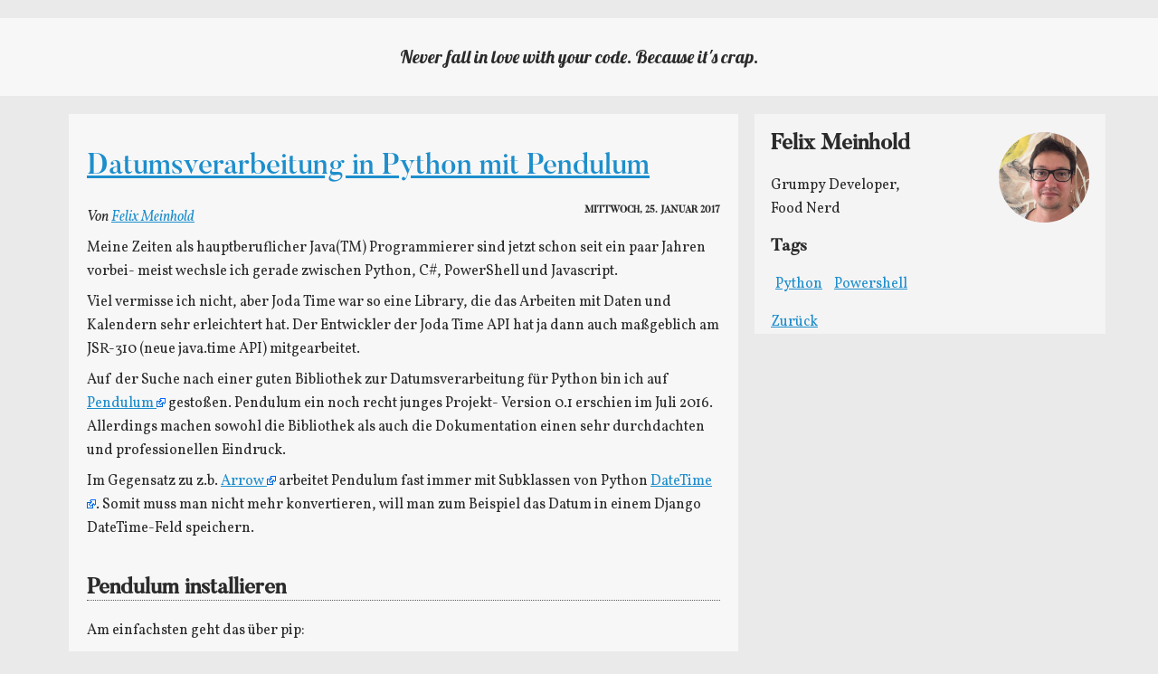

--- FILE ---
content_type: text/html
request_url: https://felixmeinhold.com/datumsverarbeitung-in-python-mit-pendulum.html
body_size: 2688
content:
<!DOCTYPE html>
<html lang="de" class="no-js">
<head>
        <title>Felix Meinhold</title>
        <meta charset="utf-8"/>
        <meta http-equiv="X-UA-Compatible" content="IE=edge"/>
        <title></title>
        <meta name="description" content=""/>
        <meta name="viewport" content="width=device-width, initial-scale=1"/>
        <link rel="stylesheet" href="https://fonts.googleapis.com/css?family=Raleway"/>
        <link rel="stylesheet" href="https://fonts.googleapis.com/css?family=Cutive+Mono"/>
        <link rel="stylesheet" href="https://fonts.googleapis.com/css?family=Vollkorn:400,400italic,700"
              type="text/css"/>
        <link href="https://fonts.googleapis.com/css?family=Droid+Sans:400,700" rel="stylesheet" type="text/css"/>
        <link rel="stylesheet" href="/theme/css/styles.css"/>
        <link rel="stylesheet" href="/theme/css/code.css"/>
        <!--<link rel="shortcut icon" href="/assets/images/favicon.png" type="image/x-icon"/> -->

</head>

<body id="index" class="page home">
<!--[if lt IE 9]><p class="browsehappy">You are using an <strong>outdated</strong> browser. Please <a
        href="http://browsehappy.com/">upgrade your browser</a> to improve your experience.</p><![endif]-->
<div class="section header">
    <div class="container">
        <div class="col-group">
            <div class="col-12"><p class="text-center">Never fall in love with your code. Because it's crap.</p></div>
        </div>
    </div>
</div>
<section id="content">
    <div class="container">
        <div class="col-group">
            <div class="col-8">
    <div class="article article--page">
        <header><h1 class="entry-title">
            <a href="/datumsverarbeitung-in-python-mit-pendulum.html" rel="bookmark"
               title="Permalink to Datumsverarbeitung in Python mit Pendulum">
                Datumsverarbeitung in Python mit Pendulum
            </a></h1></header>
        <footer class="post-info">
            <h6>
                <time class="published" datetime="2017-01-25T00:00:00+01:00"> Mittwoch, 25. Januar 2017
                </time>
            </h6>
            <address class="vcard author">Von
                    <a class="url fn" href="/author/felix-meinhold.html">Felix Meinhold</a>
            </address>
        </footer><!-- /.post-info -->
        <div class="entry-content">
            <p>Meine Zeiten als hauptberuflicher Java(TM) Programmierer sind jetzt schon seit ein paar Jahren vorbei- meist wechsle 
ich gerade zwischen Python, C#, PowerShell und Javascript. </p>
<p>Viel vermisse ich nicht, aber Joda Time war so eine Library, 
die das Arbeiten mit Daten und Kalendern sehr erleichtert hat. Der Entwickler der Joda Time API hat ja dann auch 
maßgeblich am JSR-310 (neue java.time API) mitgearbeitet.</p>
<p>Auf der Suche nach einer guten Bibliothek zur Datumsverarbeitung für Python bin ich auf 
<a href="https://pendulum.eustace.io/">Pendulum</a> gestoßen. Pendulum ein noch recht junges Projekt- Version 0.1 erschien 
im Juli 2016. Allerdings machen sowohl die Bibliothek als auch die Dokumentation einen sehr durchdachten und 
professionellen Eindruck.</p>
<p>Im Gegensatz zu z.b. <a href="https://arrow.readthedocs.io/en/latest/">Arrow</a> arbeitet Pendulum fast immer mit Subklassen von 
Python <a href="https://docs.python.org/3/library/datetime.html">DateTime</a>. Somit muss man nicht mehr konvertieren, will man 
zum Beispiel das Datum in einem Django DateTime-Feld speichern. </p>
<h2>Pendulum installieren</h2>
<p>Am einfachsten geht das über pip:</p>
<div class="highlight"><pre><span></span>pip install pendulum
</pre></div>


<h2>Beispiele</h2>
<div class="highlight"><pre><span></span><span class="kn">import</span> <span class="nn">pendulum</span>

<span class="c1"># Als erstes holen wir mal aktuelle Uhrzeit und Datum:</span>

<span class="n">now</span> <span class="o">=</span> <span class="n">pendulum</span><span class="o">.</span><span class="n">now</span><span class="p">(</span><span class="s1">&#39;Europe/Berlin&#39;</span><span class="p">)</span>

<span class="c1"># Wie viel Uhr ist&#39;s jetzt in San Francisco?</span>
<span class="k">print</span><span class="p">(</span><span class="n">now</span><span class="o">.</span><span class="n">in_timezone</span><span class="p">(</span><span class="s1">&#39;US/Pacific&#39;</span><span class="p">))</span>
</pre></div>


<p>Besonders praktisch erweist sich Pendulum beim Rechnen mit Daten:</p>
<div class="highlight"><pre><span></span><span class="kn">import</span> <span class="nn">pendulum</span>

<span class="n">now</span> <span class="o">=</span> <span class="n">pendulum</span><span class="o">.</span><span class="n">now</span><span class="p">(</span><span class="s1">&#39;Europe/Berlin&#39;</span><span class="p">)</span>

<span class="c1"># Jetzt setzten wir das Datum mal auf morgen:</span>
<span class="n">tomorrow</span> <span class="o">=</span> <span class="n">now</span><span class="o">.</span><span class="n">add</span><span class="p">(</span><span class="n">days</span><span class="o">=</span><span class="mi">1</span><span class="p">)</span>
<span class="k">print</span><span class="p">(</span><span class="n">tomorrow</span><span class="p">)</span>

<span class="c1"># Nächster Montag</span>
<span class="n">next_monday</span> <span class="o">=</span> <span class="n">now</span><span class="o">.</span><span class="n">next</span><span class="p">(</span><span class="n">pendulum</span><span class="o">.</span><span class="n">MONDAY</span><span class="p">)</span>
<span class="k">print</span><span class="p">(</span><span class="n">next_monday</span><span class="p">)</span>
</pre></div>


<p>Auch Differenzen zwischen zwei Daten sind kein Problem :</p>
<div class="highlight"><pre><span></span><span class="kn">import</span> <span class="nn">pendulum</span>

<span class="n">now</span> <span class="o">=</span> <span class="n">pendulum</span><span class="o">.</span><span class="n">now</span><span class="p">(</span><span class="s1">&#39;Europe/Berlin&#39;</span><span class="p">)</span>
<span class="n">next_week</span> <span class="o">=</span> <span class="n">now</span><span class="o">.</span><span class="n">add</span><span class="p">(</span><span class="n">weeks</span><span class="o">=</span><span class="mi">1</span><span class="p">)</span>

<span class="c1"># Wieviele Tage liegen zwischen diesen beiden Daten? </span>
<span class="k">print</span><span class="p">(</span><span class="n">now</span><span class="o">.</span><span class="n">diff</span><span class="p">(</span><span class="n">next_week</span><span class="p">)</span><span class="o">.</span><span class="n">in_days</span><span class="p">())</span>
<span class="c1"># 7. Natürlich</span>
</pre></div>


<div class="highlight"><pre><span></span><span class="kn">import</span> <span class="nn">pendulum</span>

<span class="n">pendulum</span><span class="o">.</span><span class="n">parse</span><span class="p">(</span><span class="s1">&#39;20. Mai, 2013&#39;</span><span class="p">,</span> <span class="n">locale</span><span class="o">=</span><span class="s1">&#39;de&#39;</span><span class="p">)</span>
</pre></div>


<h2>Fazit</h2>
<p>Pendulum ist zwar noch sehr jung (noch kein Jahr alt), aber es macht einen durchdachten Eindruck. Ich verwende es in 
Produktion und habe noch kein Problem feststellen können. </p>
        </div>
    </div>
            </div>
            <div class="col-4 sidebar">
                <div class="img-circular"></div>
                <h2>Felix Meinhold</h2>
                <p class="small">Grumpy Developer, <br> Food Nerd</p>
<h3>Tags</h3>
<ul class="tagcloud">
        <li class="tag-4">
            <a href="/tag/python.html">
            Python
            </a>
        </li>
        <li class="tag-4">
            <a href="/tag/powershell.html">
            Powershell
            </a>
        </li>
</ul>                <a href="../">Zurück</a>
            </div>
        </div>
    </div>
</section>
</body>
</html>

--- FILE ---
content_type: text/css
request_url: https://felixmeinhold.com/theme/css/styles.css
body_size: 22905
content:
@charset "UTF-8";
/* ==========================================================================
   Normalize.scss settings
   ========================================================================== */
/**
 * Includes legacy browser support IE6/7
 *
 * Set to false if you want to drop support for IE6 and IE7
 */
/* Base
   ========================================================================== */
/**
 * 1. Set default font family to sans-serif.
 * 2. Prevent iOS and IE text size adjust after device orientation change,
 *    without disabling user zoom.
 * 3. Corrects text resizing oddly in IE 6/7 when body `font-size` is set using
 *  `em` units.
 */
@import url(https://fonts.googleapis.com/css?family=Lobster);
@import url(https://fonts.googleapis.com/css?family=Vollkorn:400,400italic,700);
@import url(https://fonts.googleapis.com/css?family=Cutive+Mono);
html {
  font-family: sans-serif;
  /* 1 */
  -ms-text-size-adjust: 100%;
  /* 2 */
  -webkit-text-size-adjust: 100%;
  /* 2 */ }

/**
 * Remove default margin.
 */
body {
  margin: 0; }

/* HTML5 display definitions
   ========================================================================== */
/**
 * Correct `block` display not defined for any HTML5 element in IE 8/9.
 * Correct `block` display not defined for `details` or `summary` in IE 10/11
 * and Firefox.
 * Correct `block` display not defined for `main` in IE 11.
 */
article,
aside,
details,
figcaption,
figure,
footer,
header,
hgroup,
main,
menu,
nav,
section,
summary {
  display: block; }

/**
 * 1. Correct `inline-block` display not defined in IE 6/7/8/9 and Firefox 3.
 * 2. Normalize vertical alignment of `progress` in Chrome, Firefox, and Opera.
 */
audio,
canvas,
progress,
video {
  display: inline-block;
  /* 1 */
  vertical-align: baseline;
  /* 2 */ }

/**
 * Prevents modern browsers from displaying `audio` without controls.
 * Remove excess height in iOS 5 devices.
 */
audio:not([controls]) {
  display: none;
  height: 0; }

/**
 * Address `[hidden]` styling not present in IE 8/9/10.
 * Hide the `template` element in IE 8/9/10/11, Safari, and Firefox < 22.
 */
[hidden],
template {
  display: none; }

/* Links
   ========================================================================== */
/**
 * Remove the gray background color from active links in IE 10.
 */
a {
  background-color: transparent; }

/**
 * Improve readability of focused elements when they are also in an
 * active/hover state.
 */
a:active, a:hover {
  outline: 0; }

/* Text-level semantics
   ========================================================================== */
/**
 * Address styling not present in IE 8/9/10/11, Safari, and Chrome.
 */
abbr[title] {
  border-bottom: 1px dotted; }

/**
 * Address style set to `bolder` in Firefox 4+, Safari, and Chrome.
 */
b,
strong {
  font-weight: bold; }

/**
 * Address styling not present in Safari and Chrome.
 */
dfn {
  font-style: italic; }

/**
 * Address variable `h1` font-size and margin within `section` and `article`
 * contexts in Firefox 4+, Safari, and Chrome.
 */
h1 {
  font-size: 2em;
  margin: 0.67em 0; }

/**
 * Addresses styling not present in IE 8/9.
 */
mark {
  background: #ff0;
  color: #000; }

/**
 * Address inconsistent and variable font size in all browsers.
 */
small {
  font-size: 80%; }

/**
 * Prevent `sub` and `sup` affecting `line-height` in all browsers.
 */
sub,
sup {
  font-size: 75%;
  line-height: 0;
  position: relative;
  vertical-align: baseline; }

sup {
  top: -0.5em; }

sub {
  bottom: -0.25em; }

/* Embedded content
   ========================================================================== */
/**
 * 1. Remove border when inside `a` element in IE 8/9/10.
 * 2. Improves image quality when scaled in IE 7.
 */
img {
  border: 0; }

/**
 * Correct overflow not hidden in IE 9/10/11.
 */
svg:not(:root) {
  overflow: hidden; }

/* Grouping content
   ========================================================================== */
/**
 * Address margin not present in IE 8/9 and Safari.
 */
figure {
  margin: 1em 40px; }

/**
 * Address differences between Firefox and other browsers.
 */
hr {
  box-sizing: content-box;
  height: 0; }

/**
 * Contain overflow in all browsers.
 */
pre {
  overflow: auto; }

/**
 * Address odd `em`-unit font size rendering in all browsers.
 * Correct font family set oddly in IE 6, Safari 4/5, and Chrome.
 */
code,
kbd,
pre,
samp {
  font-family: monospace, monospace;
  font-size: 1em; }

/* Forms
   ========================================================================== */
/**
 * Known limitation: by default, Chrome and Safari on OS X allow very limited
 * styling of `select`, unless a `border` property is set.
 */
/**
 * 1. Correct color not being inherited.
 *  Known issue: affects color of disabled elements.
 * 2. Correct font properties not being inherited.
 * 3. Address margins set differently in Firefox 4+, Safari, and Chrome.
 * 4. Improves appearance and consistency in all browsers.
 */
button,
input,
optgroup,
select,
textarea {
  color: inherit;
  /* 1 */
  font: inherit;
  /* 2 */
  margin: 0;
  /* 3 */ }

/**
 * Address `overflow` set to `hidden` in IE 8/9/10/11.
 */
button {
  overflow: visible; }

/**
 * Address inconsistent `text-transform` inheritance for `button` and `select`.
 * All other form control elements do not inherit `text-transform` values.
 * Correct `button` style inheritance in Firefox, IE 8/9/10/11, and Opera.
 * Correct `select` style inheritance in Firefox.
 */
button,
select {
  text-transform: none; }

/**
 * 1. Avoid the WebKit bug in Android 4.0.* where (2) destroys native `audio`
 *  and `video` controls.
 * 2. Correct inability to style clickable `input` types in iOS.
 * 3. Improve usability and consistency of cursor style between image-type
 *  `input` and others.
 * 4. Removes inner spacing in IE 7 without affecting normal text inputs.
 *  Known issue: inner spacing remains in IE 6.
 */
button,
html input[type="button"],
input[type="reset"],
input[type="submit"] {
  -webkit-appearance: button;
  /* 2 */
  cursor: pointer;
  /* 3 */ }

/**
 * Re-set default cursor for disabled elements.
 */
button[disabled],
html input[disabled] {
  cursor: default; }

/**
 * Remove inner padding and border in Firefox 4+.
 */
button::-moz-focus-inner,
input::-moz-focus-inner {
  border: 0;
  padding: 0; }

/**
 * Address Firefox 4+ setting `line-height` on `input` using `!important` in
 * the UA stylesheet.
 */
input {
  line-height: normal; }

/**
 * 1. Address box sizing set to `content-box` in IE 8/9/10.
 * 2. Remove excess padding in IE 8/9/10.
 *  Known issue: excess padding remains in IE 6.
 */
input[type="checkbox"],
input[type="radio"] {
  box-sizing: border-box;
  /* 1 */
  padding: 0;
  /* 2 */ }

/**
 * Fix the cursor style for Chrome's increment/decrement buttons. For certain
 * `font-size` values of the `input`, it causes the cursor style of the
 * decrement button to change from `default` to `text`.
 */
input[type="number"]::-webkit-inner-spin-button,
input[type="number"]::-webkit-outer-spin-button {
  height: auto; }

/**
 * 1. Address `appearance` set to `searchfield` in Safari and Chrome.
 * 2. Address `box-sizing` set to `border-box` in Safari and Chrome.
 */
input[type="search"] {
  -webkit-appearance: textfield;
  /* 1 */
  box-sizing: content-box;
  /* 2 */ }

/**
 * Remove inner padding and search cancel button in Safari and Chrome on OS X.
 * Safari (but not Chrome) clips the cancel button when the search input has
 * padding (and `textfield` appearance).
 */
input[type="search"]::-webkit-search-cancel-button,
input[type="search"]::-webkit-search-decoration {
  -webkit-appearance: none; }

/**
 * Define consistent border, margin, and padding.
 */
fieldset {
  border: 1px solid #c0c0c0;
  margin: 0 2px;
  padding: 0.35em 0.625em 0.75em; }

/**
 * 1. Correct `color` not being inherited in IE 8/9/10/11.
 * 2. Remove padding so people aren't caught out if they zero out fieldsets.
 * 3. Corrects text not wrapping in Firefox 3.
 * 4. Corrects alignment displayed oddly in IE 6/7.
 */
legend {
  border: 0;
  /* 1 */
  padding: 0;
  /* 2 */ }

/**
 * Remove default vertical scrollbar in IE 8/9/10/11.
 */
textarea {
  overflow: auto; }

/**
 * Don't inherit the `font-weight` (applied by a rule above).
 * NOTE: the default cannot safely be changed in Chrome and Safari on OS X.
 */
optgroup {
  font-weight: bold; }

/* Tables
   ========================================================================== */
/**
 * Remove most spacing between table cells.
 */
table {
  border-collapse: collapse;
  border-spacing: 0; }

td,
th {
  padding: 0; }

/*!
 * Fluidable Grid System 1.3
 *
 * Creator: Andri Sigurðsson
 * Site: http://fluidable.com
 * Date: 31.05.2016
 * Converted to SASS by Rory Pickering - rorypickering.co.uk
 * Date converted: 8.11.2016
 */
[class*="col-fixed-"] {
  float: left;
  width: 100%; }

.col-group {
  padding: 0 36px; }
  .col-group:after {
    display: table;
    clear: both;
    content: " "; }

.col-group .col-group {
  padding: 0; }

.col-group [class*="col-"] {
  min-height: 1px;
  -webkit-box-sizing: border-box;
  -moz-box-sizing: border-box;
  box-sizing: border-box; }

.col-group [class*="push-"],
.col-group [class*="pull-"] {
  position: relative; }

.col-mb-1 {
  width: 8.33333%;
  float: left;
  padding-right: 18px;
  padding-left: 18px; }

.col-mb-2 {
  width: 16.66667%;
  float: left;
  padding-right: 18px;
  padding-left: 18px; }

.col-mb-3 {
  width: 25%;
  float: left;
  padding-right: 18px;
  padding-left: 18px; }

.col-mb-4 {
  width: 33.33333%;
  float: left;
  padding-right: 18px;
  padding-left: 18px; }

.col-mb-5 {
  width: 41.66667%;
  float: left;
  padding-right: 18px;
  padding-left: 18px; }

.col-mb-6 {
  width: 50%;
  float: left;
  padding-right: 18px;
  padding-left: 18px; }

.col-mb-7 {
  width: 58.33333%;
  float: left;
  padding-right: 18px;
  padding-left: 18px; }

.col-mb-8 {
  width: 66.66667%;
  float: left;
  padding-right: 18px;
  padding-left: 18px; }

.col-mb-9 {
  width: 75%;
  float: left;
  padding-right: 18px;
  padding-left: 18px; }

.col-mb-10 {
  width: 83.33333%;
  float: left;
  padding-right: 18px;
  padding-left: 18px; }

.col-mb-11 {
  width: 91.66667%;
  float: left;
  padding-right: 18px;
  padding-left: 18px; }

.col-mb-12 {
  width: 100%;
  float: left;
  padding-right: 18px;
  padding-left: 18px; }

@media (min-width: 768px) {
  .container {
    max-width: 696px;
    margin: 0 auto; }

  .col-1 {
    width: 8.33333%;
    float: left;
    padding-right: 18px;
    padding-left: 18px; }

  .col-2 {
    width: 16.66667%;
    float: left;
    padding-right: 18px;
    padding-left: 18px; }

  .col-3 {
    width: 25%;
    float: left;
    padding-right: 18px;
    padding-left: 18px; }

  .col-4 {
    width: 33.33333%;
    float: left;
    padding-right: 18px;
    padding-left: 18px; }

  .col-5 {
    width: 41.66667%;
    float: left;
    padding-right: 18px;
    padding-left: 18px; }

  .col-6 {
    width: 50%;
    float: left;
    padding-right: 18px;
    padding-left: 18px; }

  .col-7 {
    width: 58.33333%;
    float: left;
    padding-right: 18px;
    padding-left: 18px; }

  .col-8 {
    width: 66.66667%;
    float: left;
    padding-right: 18px;
    padding-left: 18px; }

  .col-9 {
    width: 75%;
    float: left;
    padding-right: 18px;
    padding-left: 18px; }

  .col-10 {
    width: 83.33333%;
    float: left;
    padding-right: 18px;
    padding-left: 18px; }

  .col-11 {
    width: 91.66667%;
    float: left;
    padding-right: 18px;
    padding-left: 18px; }

  .col-12 {
    width: 100%;
    float: left;
    padding-right: 18px;
    padding-left: 18px; }

  .col-offset-0 {
    margin-left: 0%; }

  .col-pull-0 {
    right: 0%; }

  .col-push-0 {
    left: 0%; }

  .col-offset-1 {
    margin-left: 8.33333%; }

  .col-pull-1 {
    right: 8.33333%; }

  .col-push-1 {
    left: 8.33333%; }

  .col-offset-2 {
    margin-left: 16.66667%; }

  .col-pull-2 {
    right: 16.66667%; }

  .col-push-2 {
    left: 16.66667%; }

  .col-offset-3 {
    margin-left: 25%; }

  .col-pull-3 {
    right: 25%; }

  .col-push-3 {
    left: 25%; }

  .col-offset-4 {
    margin-left: 33.33333%; }

  .col-pull-4 {
    right: 33.33333%; }

  .col-push-4 {
    left: 33.33333%; }

  .col-offset-5 {
    margin-left: 41.66667%; }

  .col-pull-5 {
    right: 41.66667%; }

  .col-push-5 {
    left: 41.66667%; }

  .col-offset-6 {
    margin-left: 50%; }

  .col-pull-6 {
    right: 50%; }

  .col-push-6 {
    left: 50%; }

  .col-offset-7 {
    margin-left: 58.33333%; }

  .col-pull-7 {
    right: 58.33333%; }

  .col-push-7 {
    left: 58.33333%; }

  .col-offset-8 {
    margin-left: 66.66667%; }

  .col-pull-8 {
    right: 66.66667%; }

  .col-push-8 {
    left: 66.66667%; }

  .col-offset-9 {
    margin-left: 75%; }

  .col-pull-9 {
    right: 75%; }

  .col-push-9 {
    left: 75%; }

  .col-offset-10 {
    margin-left: 83.33333%; }

  .col-pull-10 {
    right: 83.33333%; }

  .col-push-10 {
    left: 83.33333%; }

  .col-offset-11 {
    margin-left: 91.66667%; }

  .col-pull-11 {
    right: 91.66667%; }

  .col-push-11 {
    left: 91.66667%; }

  .col-offset-12 {
    margin-left: 100%; }

  .col-pull-12 {
    right: 100%; }

  .col-push-12 {
    left: 100%; }

  .col-group {
    margin-right: -18px;
    margin-left: -18px;
    padding: 0; }
    .col-group:after {
      display: table;
      clear: both;
      content: " "; } }
@media (min-width: 992px) {
  .container {
    max-width: 920px;
    margin: 0 auto; }

  .col-dt-1 {
    width: 8.33333%;
    float: left;
    padding-right: 18px;
    padding-left: 18px; }

  .col-dt-2 {
    width: 16.66667%;
    float: left;
    padding-right: 18px;
    padding-left: 18px; }

  .col-dt-3 {
    width: 25%;
    float: left;
    padding-right: 18px;
    padding-left: 18px; }

  .col-dt-4 {
    width: 33.33333%;
    float: left;
    padding-right: 18px;
    padding-left: 18px; }

  .col-dt-5 {
    width: 41.66667%;
    float: left;
    padding-right: 18px;
    padding-left: 18px; }

  .col-dt-6 {
    width: 50%;
    float: left;
    padding-right: 18px;
    padding-left: 18px; }

  .col-dt-7 {
    width: 58.33333%;
    float: left;
    padding-right: 18px;
    padding-left: 18px; }

  .col-dt-8 {
    width: 66.66667%;
    float: left;
    padding-right: 18px;
    padding-left: 18px; }

  .col-dt-9 {
    width: 75%;
    float: left;
    padding-right: 18px;
    padding-left: 18px; }

  .col-dt-10 {
    width: 83.33333%;
    float: left;
    padding-right: 18px;
    padding-left: 18px; }

  .col-dt-11 {
    width: 91.66667%;
    float: left;
    padding-right: 18px;
    padding-left: 18px; }

  .col-dt-12 {
    width: 100%;
    float: left;
    padding-right: 18px;
    padding-left: 18px; }

  .col-dt-offset-0 {
    margin-left: 0%; }

  .col-dt-pull-0 {
    right: 0%; }

  .col-dt-push-0 {
    left: 0%; }

  .col-dt-offset-1 {
    margin-left: 8.33333%; }

  .col-dt-pull-1 {
    right: 8.33333%; }

  .col-dt-push-1 {
    left: 8.33333%; }

  .col-dt-offset-2 {
    margin-left: 16.66667%; }

  .col-dt-pull-2 {
    right: 16.66667%; }

  .col-dt-push-2 {
    left: 16.66667%; }

  .col-dt-offset-3 {
    margin-left: 25%; }

  .col-dt-pull-3 {
    right: 25%; }

  .col-dt-push-3 {
    left: 25%; }

  .col-dt-offset-4 {
    margin-left: 33.33333%; }

  .col-dt-pull-4 {
    right: 33.33333%; }

  .col-dt-push-4 {
    left: 33.33333%; }

  .col-dt-offset-5 {
    margin-left: 41.66667%; }

  .col-dt-pull-5 {
    right: 41.66667%; }

  .col-dt-push-5 {
    left: 41.66667%; }

  .col-dt-offset-6 {
    margin-left: 50%; }

  .col-dt-pull-6 {
    right: 50%; }

  .col-dt-push-6 {
    left: 50%; }

  .col-dt-offset-7 {
    margin-left: 58.33333%; }

  .col-dt-pull-7 {
    right: 58.33333%; }

  .col-dt-push-7 {
    left: 58.33333%; }

  .col-dt-offset-8 {
    margin-left: 66.66667%; }

  .col-dt-pull-8 {
    right: 66.66667%; }

  .col-dt-push-8 {
    left: 66.66667%; }

  .col-dt-offset-9 {
    margin-left: 75%; }

  .col-dt-pull-9 {
    right: 75%; }

  .col-dt-push-9 {
    left: 75%; }

  .col-dt-offset-10 {
    margin-left: 83.33333%; }

  .col-dt-pull-10 {
    right: 83.33333%; }

  .col-dt-push-10 {
    left: 83.33333%; }

  .col-dt-offset-11 {
    margin-left: 91.66667%; }

  .col-dt-pull-11 {
    right: 91.66667%; }

  .col-dt-push-11 {
    left: 91.66667%; }

  .col-dt-offset-12 {
    margin-left: 100%; }

  .col-dt-pull-12 {
    right: 100%; }

  .col-dt-push-12 {
    left: 100%; } }
@media (min-width: 1200px) {
  .container {
    max-width: 1128px;
    margin: 0 auto; }

  .col-ld-1 {
    width: 8.33333%;
    float: left;
    padding-right: 18px;
    padding-left: 18px; }

  .col-ld-2 {
    width: 16.66667%;
    float: left;
    padding-right: 18px;
    padding-left: 18px; }

  .col-ld-3 {
    width: 25%;
    float: left;
    padding-right: 18px;
    padding-left: 18px; }

  .col-ld-4 {
    width: 33.33333%;
    float: left;
    padding-right: 18px;
    padding-left: 18px; }

  .col-ld-5 {
    width: 41.66667%;
    float: left;
    padding-right: 18px;
    padding-left: 18px; }

  .col-ld-6 {
    width: 50%;
    float: left;
    padding-right: 18px;
    padding-left: 18px; }

  .col-ld-7 {
    width: 58.33333%;
    float: left;
    padding-right: 18px;
    padding-left: 18px; }

  .col-ld-8 {
    width: 66.66667%;
    float: left;
    padding-right: 18px;
    padding-left: 18px; }

  .col-ld-9 {
    width: 75%;
    float: left;
    padding-right: 18px;
    padding-left: 18px; }

  .col-ld-10 {
    width: 83.33333%;
    float: left;
    padding-right: 18px;
    padding-left: 18px; }

  .col-ld-11 {
    width: 91.66667%;
    float: left;
    padding-right: 18px;
    padding-left: 18px; }

  .col-ld-12 {
    width: 100%;
    float: left;
    padding-right: 18px;
    padding-left: 18px; }

  .col-ld-offset-0 {
    margin-left: 0%; }

  .col-ld-pull-0 {
    right: 0%; }

  .col-ld-push-0 {
    left: 0%; }

  .col-ld-offset-1 {
    margin-left: 8.33333%; }

  .col-ld-pull-1 {
    right: 8.33333%; }

  .col-ld-push-1 {
    left: 8.33333%; }

  .col-ld-offset-2 {
    margin-left: 16.66667%; }

  .col-ld-pull-2 {
    right: 16.66667%; }

  .col-ld-push-2 {
    left: 16.66667%; }

  .col-ld-offset-3 {
    margin-left: 25%; }

  .col-ld-pull-3 {
    right: 25%; }

  .col-ld-push-3 {
    left: 25%; }

  .col-ld-offset-4 {
    margin-left: 33.33333%; }

  .col-ld-pull-4 {
    right: 33.33333%; }

  .col-ld-push-4 {
    left: 33.33333%; }

  .col-ld-offset-5 {
    margin-left: 41.66667%; }

  .col-ld-pull-5 {
    right: 41.66667%; }

  .col-ld-push-5 {
    left: 41.66667%; }

  .col-ld-offset-6 {
    margin-left: 50%; }

  .col-ld-pull-6 {
    right: 50%; }

  .col-ld-push-6 {
    left: 50%; }

  .col-ld-offset-7 {
    margin-left: 58.33333%; }

  .col-ld-pull-7 {
    right: 58.33333%; }

  .col-ld-push-7 {
    left: 58.33333%; }

  .col-ld-offset-8 {
    margin-left: 66.66667%; }

  .col-ld-pull-8 {
    right: 66.66667%; }

  .col-ld-push-8 {
    left: 66.66667%; }

  .col-ld-offset-9 {
    margin-left: 75%; }

  .col-ld-pull-9 {
    right: 75%; }

  .col-ld-push-9 {
    left: 75%; }

  .col-ld-offset-10 {
    margin-left: 83.33333%; }

  .col-ld-pull-10 {
    right: 83.33333%; }

  .col-ld-push-10 {
    left: 83.33333%; }

  .col-ld-offset-11 {
    margin-left: 91.66667%; }

  .col-ld-pull-11 {
    right: 91.66667%; }

  .col-ld-push-11 {
    left: 91.66667%; }

  .col-ld-offset-12 {
    margin-left: 100%; }

  .col-ld-pull-12 {
    right: 100%; }

  .col-ld-push-12 {
    left: 100%; } }
.col-fixed-hd,
.col-fixed-landscape,
.col-fixed-square,
.col-fixed-portrait {
  position: relative; }

.col-fixed-hd:before,
.col-fixed-landscape:before,
.col-fixed-square:before,
.col-fixed-portrait:before {
  content: "";
  display: block; }

.col-fixed-hd .col-content,
.col-fixed-landscape .col-content,
.col-fixed-square .col-content,
.col-fixed-portrait .col-content {
  position: absolute;
  top: 0;
  right: 18px;
  bottom: 0;
  left: 18px;
  padding: 0; }

.col-fixed-hd:before {
  margin-top: 56.25%; }

.col-fixed-landscape:before {
  margin-top: 75%; }

.col-fixed-square:before {
  margin-top: 100%; }

.col-fixed-portrait:before {
  margin-top: 133.33333333%; }

@font-face {
  font-family: 'Butler Regular';
  src: url("../fonts/Butler_Medium.otf") format("opentype"); }
body {
  font-family: 'Vollkorn', sans-serif;
  font-size: 16px;
  line-height: 26px;
  color: #2b2b2b;
  background-color: #eaeaea; }

h1, h2, h3, h4, h5, h6,
.h1, .h2, .h3, .h4, .h5, .h6 {
  font-family: "Butler Regular", serif;
  font-weight: 900;
  line-height: 1.1;
  color: #2b2b2b; }

h6 {
  text-transform: uppercase; }

pre {
  font-family: 'Cutive Mono', monospace;
  line-height: 19.5px;
  padding: 10px; }

a {
  color: #1d8ecc;
  text-decoration: underline;
  font-weight: normal; }

blockquote {
  font-style: italic;
  border-left: 2px solid #2b2b2b;
  margin-left: 10px;
  margin-right: 10px;
  padding-left: 10px; }

.header p {
  font-family: 'Lobster', cursive;
  font-size: 20px; }

body > .container {
  margin-top: 20px;
  padding: 0; }

#content > .container {
  margin-top: 20px; }

.article {
  padding: 20px;
  background-color: #f7f7f7; }

.sidebar {
  background-color: #f5f4f5; }

ul.tagcloud {
  list-style: none;
  padding: 0; }
  ul.tagcloud li {
    display: inline-block;
    padding: 0 5px; }
    ul.tagcloud li .tag-1 {
      font-size: 150%; }
    ul.tagcloud li .tag-2 {
      font-size: 120%; }
  ul.tagcloud .list-group-item .badge {
    background-color: grey;
    color: white; }

.article {
  margin-bottom: 40px; }
  .article h2 {
    margin: 40px auto 20px auto;
    border-bottom: 1px dotted #5e5e5e; }

.img-circular {
  width: 100px;
  height: 100px;
  border-radius: 50px;
  background-image: url("../images/icke.jpeg");
  background-size: cover;
  float: right;
  margin: 20px 0; }

.header {
  background-color: #f7f7f7;
  margin-top: 20px;
  padding: 20px; }

ul.article-list {
  padding: 5px;
  list-style: none;
  border-bottom: 1px solid #ccc;
  background-color: #f7f7f7; }
  ul.article-list li a {
    font-size: small; }

time.published {
  float: right; }

#breadcrumb {
  position: relative; }

ul.breadcrumb {
  position: absolute;
  right: 20px;
  list-style: none; }
  ul.breadcrumb li {
    margin-right: 10px;
    display: inline-block; }
    ul.breadcrumb li a {
      font-size: 13.6px; }

p {
  margin: 0.5em 0; }

.text-center {
  text-align: center; }

a[href^="http"]:after {
  content: " " url([data-uri]); }

@media (max-width: 768px) {
  .sidebar {
    border-top: 1px solid #000;
    margin: 20px auto;
    padding: 20px; } }

/*# sourceMappingURL=styles.css.map */


--- FILE ---
content_type: text/css
request_url: https://felixmeinhold.com/theme/css/code.css
body_size: 6557
content:
.highlight .hll {
    background-color: #ffffcc
}

.highlight .lineno {
    background-color: #2E2E2E;
    padding: 3px 2px 3px 2px;
}

.highlight {
    color: #cfbfad;
    background-color: #1E1E27
}

.highlight .c {
    color: #cd8b00;
    background-color: #1E1E27
}

/* Comment */
.highlight .err {
    color: #cfbfad;
    background-color: #1E1E27
}

/* Error */
.highlight .g {
    color: #cfbfad;
    background-color: #1E1E27
}

/* Generic */
.highlight .k {
    color: #808bed;
    background-color: #1E1E27
}

/* Keyword */
.highlight .l {
    color: #cfbfad;
    background-color: #1E1E27
}

/* Literal */
.highlight .n {
    color: #cfbfad;
    background-color: #1E1E27
}

/* Name */
.highlight .o {
    color: #cfbfad;
    background-color: #1E1E27
}

/* Operator */
.highlight .x {
    color: #cfbfad;
    background-color: #1E1E27
}

/* Other */
.highlight .p {
    color: #cfbfad;
    background-color: #1E1E27
}

/* Punctuation */
.highlight .cm {
    color: #cd8b00;
    background-color: #1E1E27
}

/* Comment.Multiline */
.highlight .cp {
    color: #409090;
    background-color: #1E1E27
}

/* Comment.Preproc */
.highlight .c1 {
    color: #cd8b00;
    background-color: #1E1E27
}

/* Comment.Single */
.highlight .cs {
    color: #cd8b00;
    background-color: #1E1E27
}

/* Comment.Special */
.highlight .gd {
    color: #ffffcd;
    background-color: #6d3030
}

/* Generic.Deleted */
.highlight .ge {
    color: #df9f2d;
    font-weight: bold;
    background-color: #1E1E27
}

/* Generic.Emph */
.highlight .gr {
    color: #ffffff;
    background-color: #6e2e2e
}

/* Generic.Error */
.highlight .gh {
    color: #af4f4b;
    font-weight: bold;
    background-color: #1E1E27
}

/* Generic.Heading */
.highlight .gi {
    color: #ffffcd;
    background-color: #306d30
}

/* Generic.Inserted */
.highlight .go {
    color: #8b8bcd;
    font-weight: bold;
    background-color: #1E1E27
}

/* Generic.Output */
.highlight .gp {
    color: #cfbfad;
    background-color: #1E1E27
}

/* Generic.Prompt */
.highlight .gs {
    color: #cfbfad;
    background-color: #1E1E27
}

/* Generic.Strong */
.highlight .gu {
    color: #af4f4b;
    font-weight: bold;
    background-color: #1E1E27
}

/* Generic.Subheading */
.highlight .gt {
    color: #ffffff;
    font-weight: bold;
    background-color: #ce4e4e
}

/* Generic.Traceback */
.highlight .kc {
    color: #808bed;
    background-color: #1E1E27
}

/* Keyword.Constant */
.highlight .kd {
    color: #808bed;
    background-color: #1E1E27
}

/* Keyword.Declaration */
.highlight .kn {
    color: #808bed;
    background-color: #1E1E27
}

/* Keyword.Namespace */
.highlight .kp {
    color: #808bed;
    background-color: #1E1E27
}

/* Keyword.Pseudo */
.highlight .kr {
    color: #808bed;
    background-color: #1E1E27
}

/* Keyword.Reserved */
.highlight .kt {
    color: #ff8bff;
    background-color: #1E1E27
}

/* Keyword.Type */
.highlight .ld {
    color: #cfbfad;
    background-color: #1E1E27
}

/* Literal.Date */
.highlight .m {
    color: #f0ad6d;
    background-color: #1E1E27
}

/* Literal.Number */
.highlight .s {
    color: #ffcd8b;
    background-color: #404040
}

/* Literal.String */
.highlight .na {
    color: #cfbfad;
    background-color: #1E1E27
}

/* Name.Attribute */
.highlight .nb {
    color: #cfbfad;
    background-color: #1E1E27
}

/* Name.Builtin */
.highlight .nc {
    color: #cfbfad;
    background-color: #1E1E27
}

/* Name.Class */
.highlight .no {
    color: #ffcd8b;
    background-color: #1E1E27
}

/* Name.Constant */
.highlight .nd {
    color: #cfbfad;
    background-color: #1E1E27
}

/* Name.Decorator */
.highlight .ni {
    color: #c080d0;
    background-color: #1E1E27
}

/* Name.Entity */
.highlight .ne {
    color: #cfbfad;
    background-color: #1E1E27
}

/* Name.Exception */
.highlight .nf {
    color: #cfbfad;
    background-color: #1E1E27
}

/* Name.Function */
.highlight .nl {
    color: #cfbfad;
    background-color: #1E1E27
}

/* Name.Label */
.highlight .nn {
    color: #cfbfad;
    background-color: #1E1E27
}

/* Name.Namespace */
.highlight .nx {
    color: #cfbfad;
    background-color: #1E1E27
}

/* Name.Other */
.highlight .py {
    color: #cfbfad;
    background-color: #1E1E27
}

/* Name.Property */
.highlight .nt {
    color: #808bed;
    background-color: #1E1E27
}

/* Name.Tag */
.highlight .nv {
    color: #ff8bff;
    background-color: #1E1E27
}

/* Name.Variable */
.highlight .ow {
    color: #cfbfad;
    background-color: #1E1E27
}

/* Operator.Word */
.highlight .w {
    color: #cfbfad;
    background-color: #1E1E27
}

/* Text.Whitespace */
.highlight .mf {
    color: #f0ad6d;
    background-color: #1E1E27
}

/* Literal.Number.Float */
.highlight .mh {
    color: #f0ad6d;
    background-color: #1E1E27
}

/* Literal.Number.Hex */
.highlight .mi {
    color: #f0ad6d;
    background-color: #1E1E27
}

/* Literal.Number.Integer */
.highlight .mo {
    color: #f0ad6d;
    background-color: #1E1E27
}

/* Literal.Number.Oct */
.highlight .sb {
    color: #ffcd8b;
    background-color: #404040
}

/* Literal.String.Backtick */
.highlight .sc {
    color: #ffcd8b;
    background-color: #404040
}

/* Literal.String.Char */
.highlight .sd {
    color: #ffcd8b;
    background-color: #404040
}

/* Literal.String.Doc */
.highlight .s2 {
    color: #ffcd8b;
    background-color: #404040
}

/* Literal.String.Double */
.highlight .se {
    color: #ffcd8b;
    background-color: #404040
}

/* Literal.String.Escape */
.highlight .sh {
    color: #ffcd8b;
    background-color: #404040
}

/* Literal.String.Heredoc */
.highlight .si {
    color: #ffcd8b;
    background-color: #404040
}

/* Literal.String.Interpol */
.highlight .sx {
    color: #ffcd8b;
    background-color: #404040
}

/* Literal.String.Other */
.highlight .sr {
    color: #ffcd8b;
    background-color: #404040
}

/* Literal.String.Regex */
.highlight .s1 {
    color: #ffcd8b;
    background-color: #404040
}

/* Literal.String.Single */
.highlight .ss {
    color: #ffcd8b;
    background-color: #404040
}

/* Literal.String.Symbol */
.highlight .bp {
    color: #cfbfad;
    background-color: #1E1E27
}

/* Name.Builtin.Pseudo */
.highlight .vc {
    color: #ff8bff;
    background-color: #1E1E27
}

/* Name.Variable.Class */
.highlight .vg {
    color: #ff8bff;
    background-color: #1E1E27
}

/* Name.Variable.Global */
.highlight .vi {
    color: #ff8bff;
    background-color: #1E1E27
}

/* Name.Variable.Instance */
.highlight .il {
    color: #f0ad6d;
    background-color: #1E1E27
}

/* Literal.Number.Integer.Long */